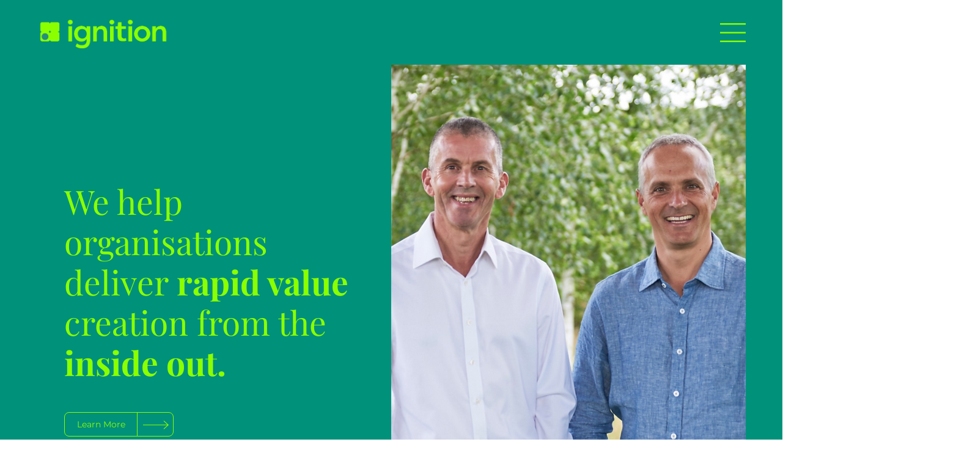

--- FILE ---
content_type: text/css; charset=utf-8
request_url: https://www.ignitionstrategy.co.uk/_serverless/pro-gallery-css-v4-server/layoutCss?ver=2&id=comp-lnn2v7km&items=3393_1832_1516%7C3483_1832_1516%7C3461_1832_1516%7C3475_1832_1516%7C3514_1832_1516%7C3461_1832_1516%7C3393_1832_1516%7C3483_1832_1516%7C3461_1832_1516%7C3475_1832_1516%7C3514_1832_1516%7C3461_1832_1516%7C3393_1832_1516%7C3483_1832_1516%7C3461_1832_1516%7C3475_1832_1516%7C3514_1832_1516%7C3461_1832_1516%7C3393_1832_1516%7C3483_1832_1516&container=7791_1040_198_720&options=layoutParams_cropRatio:1.3333333333333333%7ClayoutParams_structure_galleryRatio_value:0%7ClayoutParams_repeatingGroupTypes:%7ClayoutParams_gallerySpacing:0%7CgroupTypes:1%7CnumberOfImagesPerRow:3%7CcollageAmount:0.8%7CtextsVerticalPadding:0%7CtextsHorizontalPadding:0%7CcalculateTextBoxHeightMode:MANUAL%7CtargetItemSize:45%7CcubeRatio:1.3333333333333333%7CexternalInfoHeight:0%7CexternalInfoWidth:0%7CisRTL:false%7CisVertical:false%7CminItemSize:120%7CgroupSize:1%7CchooseBestGroup:true%7CcubeImages:false%7CcubeType:fit%7CsmartCrop:false%7CcollageDensity:1%7CimageMargin:10%7ChasThumbnails:false%7CgalleryThumbnailsAlignment:bottom%7CgridStyle:1%7CtitlePlacement:SHOW_ON_HOVER%7CarrowsSize:23%7CslideshowInfoSize:200%7CimageInfoType:NO_BACKGROUND%7CtextBoxHeight:0%7CscrollDirection:1%7CgalleryLayout:4%7CgallerySizeType:smart%7CgallerySize:45%7CcropOnlyFill:true%7CnumberOfImagesPerCol:1%7CgroupsPerStrip:0%7Cscatter:0%7CenableInfiniteScroll:true%7CthumbnailSpacings:5%7CarrowsPosition:0%7CthumbnailSize:120%7CcalculateTextBoxWidthMode:PERCENT%7CtextBoxWidthPercent:50%7CuseMaxDimensions:false%7CrotatingGroupTypes:%7CfixedColumns:0%7CrotatingCropRatios:%7CgallerySizePx:0%7CplaceGroupsLtr:false
body_size: 18
content:
#pro-gallery-comp-lnn2v7km .pro-gallery-parent-container{ width: 1040px !important; height: 198px !important; } #pro-gallery-comp-lnn2v7km [data-hook="item-container"][data-idx="0"].gallery-item-container{opacity: 1 !important;display: block !important;transition: opacity .2s ease !important;top: 0px !important;left: 0px !important;right: auto !important;height: 198px !important;width: 239px !important;} #pro-gallery-comp-lnn2v7km [data-hook="item-container"][data-idx="0"] .gallery-item-common-info-outer{height: 100% !important;} #pro-gallery-comp-lnn2v7km [data-hook="item-container"][data-idx="0"] .gallery-item-common-info{height: 100% !important;width: 100% !important;} #pro-gallery-comp-lnn2v7km [data-hook="item-container"][data-idx="0"] .gallery-item-wrapper{width: 239px !important;height: 198px !important;margin: 0 !important;} #pro-gallery-comp-lnn2v7km [data-hook="item-container"][data-idx="0"] .gallery-item-content{width: 239px !important;height: 198px !important;margin: 0px 0px !important;opacity: 1 !important;} #pro-gallery-comp-lnn2v7km [data-hook="item-container"][data-idx="0"] .gallery-item-hover{width: 239px !important;height: 198px !important;opacity: 1 !important;} #pro-gallery-comp-lnn2v7km [data-hook="item-container"][data-idx="0"] .item-hover-flex-container{width: 239px !important;height: 198px !important;margin: 0px 0px !important;opacity: 1 !important;} #pro-gallery-comp-lnn2v7km [data-hook="item-container"][data-idx="0"] .gallery-item-wrapper img{width: 100% !important;height: 100% !important;opacity: 1 !important;} #pro-gallery-comp-lnn2v7km [data-hook="item-container"][data-idx="1"].gallery-item-container{opacity: 1 !important;display: block !important;transition: opacity .2s ease !important;top: 0px !important;left: 249px !important;right: auto !important;height: 198px !important;width: 239px !important;} #pro-gallery-comp-lnn2v7km [data-hook="item-container"][data-idx="1"] .gallery-item-common-info-outer{height: 100% !important;} #pro-gallery-comp-lnn2v7km [data-hook="item-container"][data-idx="1"] .gallery-item-common-info{height: 100% !important;width: 100% !important;} #pro-gallery-comp-lnn2v7km [data-hook="item-container"][data-idx="1"] .gallery-item-wrapper{width: 239px !important;height: 198px !important;margin: 0 !important;} #pro-gallery-comp-lnn2v7km [data-hook="item-container"][data-idx="1"] .gallery-item-content{width: 239px !important;height: 198px !important;margin: 0px 0px !important;opacity: 1 !important;} #pro-gallery-comp-lnn2v7km [data-hook="item-container"][data-idx="1"] .gallery-item-hover{width: 239px !important;height: 198px !important;opacity: 1 !important;} #pro-gallery-comp-lnn2v7km [data-hook="item-container"][data-idx="1"] .item-hover-flex-container{width: 239px !important;height: 198px !important;margin: 0px 0px !important;opacity: 1 !important;} #pro-gallery-comp-lnn2v7km [data-hook="item-container"][data-idx="1"] .gallery-item-wrapper img{width: 100% !important;height: 100% !important;opacity: 1 !important;} #pro-gallery-comp-lnn2v7km [data-hook="item-container"][data-idx="2"].gallery-item-container{opacity: 1 !important;display: block !important;transition: opacity .2s ease !important;top: 0px !important;left: 498px !important;right: auto !important;height: 198px !important;width: 239px !important;} #pro-gallery-comp-lnn2v7km [data-hook="item-container"][data-idx="2"] .gallery-item-common-info-outer{height: 100% !important;} #pro-gallery-comp-lnn2v7km [data-hook="item-container"][data-idx="2"] .gallery-item-common-info{height: 100% !important;width: 100% !important;} #pro-gallery-comp-lnn2v7km [data-hook="item-container"][data-idx="2"] .gallery-item-wrapper{width: 239px !important;height: 198px !important;margin: 0 !important;} #pro-gallery-comp-lnn2v7km [data-hook="item-container"][data-idx="2"] .gallery-item-content{width: 239px !important;height: 198px !important;margin: 0px 0px !important;opacity: 1 !important;} #pro-gallery-comp-lnn2v7km [data-hook="item-container"][data-idx="2"] .gallery-item-hover{width: 239px !important;height: 198px !important;opacity: 1 !important;} #pro-gallery-comp-lnn2v7km [data-hook="item-container"][data-idx="2"] .item-hover-flex-container{width: 239px !important;height: 198px !important;margin: 0px 0px !important;opacity: 1 !important;} #pro-gallery-comp-lnn2v7km [data-hook="item-container"][data-idx="2"] .gallery-item-wrapper img{width: 100% !important;height: 100% !important;opacity: 1 !important;} #pro-gallery-comp-lnn2v7km [data-hook="item-container"][data-idx="3"]{display: none !important;} #pro-gallery-comp-lnn2v7km [data-hook="item-container"][data-idx="4"]{display: none !important;} #pro-gallery-comp-lnn2v7km [data-hook="item-container"][data-idx="5"]{display: none !important;} #pro-gallery-comp-lnn2v7km [data-hook="item-container"][data-idx="6"]{display: none !important;} #pro-gallery-comp-lnn2v7km [data-hook="item-container"][data-idx="7"]{display: none !important;} #pro-gallery-comp-lnn2v7km [data-hook="item-container"][data-idx="8"]{display: none !important;} #pro-gallery-comp-lnn2v7km [data-hook="item-container"][data-idx="9"]{display: none !important;} #pro-gallery-comp-lnn2v7km [data-hook="item-container"][data-idx="10"]{display: none !important;} #pro-gallery-comp-lnn2v7km [data-hook="item-container"][data-idx="11"]{display: none !important;} #pro-gallery-comp-lnn2v7km [data-hook="item-container"][data-idx="12"]{display: none !important;} #pro-gallery-comp-lnn2v7km [data-hook="item-container"][data-idx="13"]{display: none !important;} #pro-gallery-comp-lnn2v7km [data-hook="item-container"][data-idx="14"]{display: none !important;} #pro-gallery-comp-lnn2v7km [data-hook="item-container"][data-idx="15"]{display: none !important;} #pro-gallery-comp-lnn2v7km [data-hook="item-container"][data-idx="16"]{display: none !important;} #pro-gallery-comp-lnn2v7km [data-hook="item-container"][data-idx="17"]{display: none !important;} #pro-gallery-comp-lnn2v7km [data-hook="item-container"][data-idx="18"]{display: none !important;} #pro-gallery-comp-lnn2v7km [data-hook="item-container"][data-idx="19"]{display: none !important;} #pro-gallery-comp-lnn2v7km .pro-gallery-prerender{height:198px !important;}#pro-gallery-comp-lnn2v7km {height:198px !important; width:1040px !important;}#pro-gallery-comp-lnn2v7km .pro-gallery-margin-container {height:198px !important;}#pro-gallery-comp-lnn2v7km .one-row:not(.thumbnails-gallery) {height:203px !important; width:1050px !important;}#pro-gallery-comp-lnn2v7km .one-row:not(.thumbnails-gallery) .gallery-horizontal-scroll {height:203px !important;}#pro-gallery-comp-lnn2v7km .pro-gallery-parent-container:not(.gallery-slideshow) [data-hook=group-view] .item-link-wrapper::before {height:203px !important; width:1050px !important;}#pro-gallery-comp-lnn2v7km .pro-gallery-parent-container {height:198px !important; width:1040px !important;}